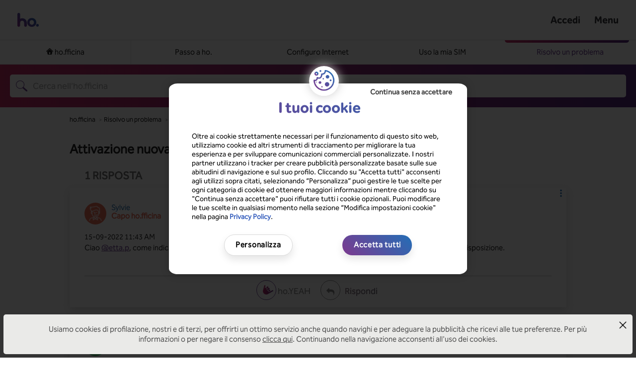

--- FILE ---
content_type: application/javascript
request_url: https://tags.tiqcdn.com/utag/fwvf/ho-web/prod/utag.sync.js
body_size: -51
content:
//tealium universal tag - utag.sync ut4.0.202511251007, Copyright 2025 Tealium.com Inc. All Rights Reserved.
